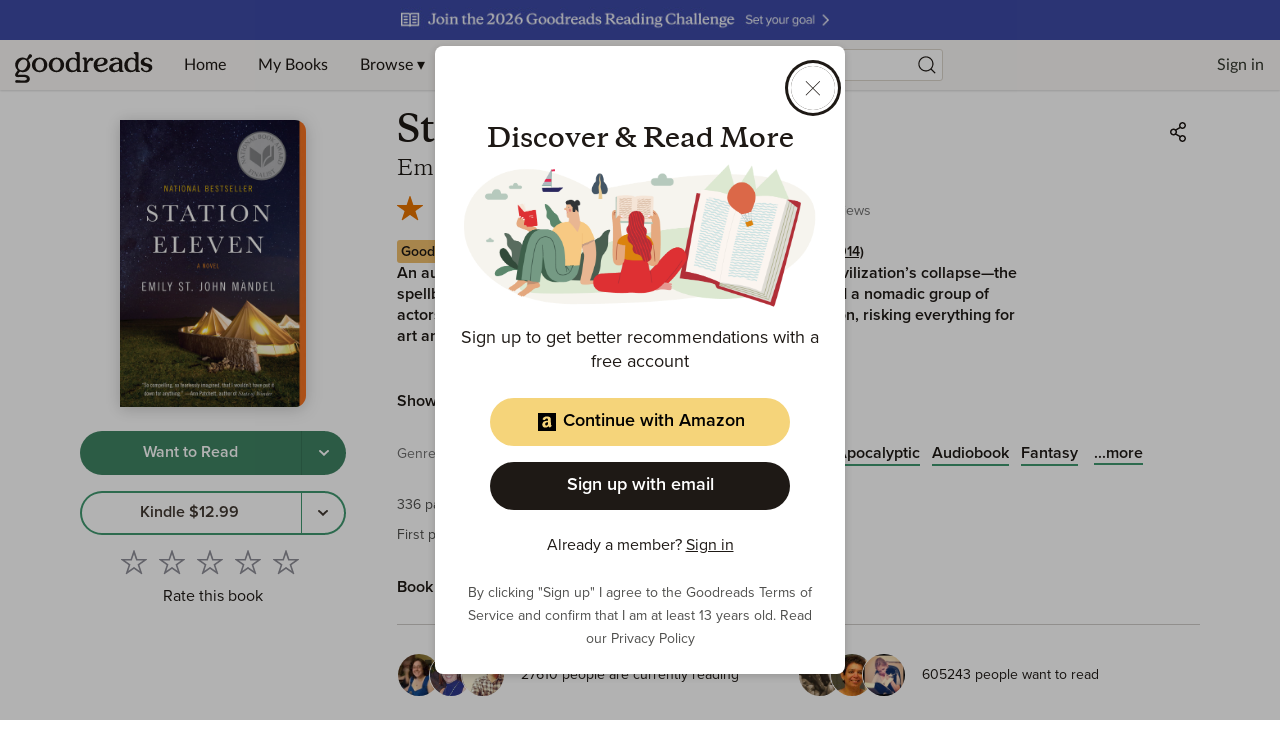

--- FILE ---
content_type: text/html; charset=utf-8
request_url: https://www.google.com/recaptcha/api2/aframe
body_size: 276
content:
<!DOCTYPE HTML><html><head><meta http-equiv="content-type" content="text/html; charset=UTF-8"></head><body><script nonce="L5R1I7TOs66gDH0BrwaJpA">/** Anti-fraud and anti-abuse applications only. See google.com/recaptcha */ try{var clients={'sodar':'https://pagead2.googlesyndication.com/pagead/sodar?'};window.addEventListener("message",function(a){try{if(a.source===window.parent){var b=JSON.parse(a.data);var c=clients[b['id']];if(c){var d=document.createElement('img');d.src=c+b['params']+'&rc='+(localStorage.getItem("rc::a")?sessionStorage.getItem("rc::b"):"");window.document.body.appendChild(d);sessionStorage.setItem("rc::e",parseInt(sessionStorage.getItem("rc::e")||0)+1);localStorage.setItem("rc::h",'1768378920701');}}}catch(b){}});window.parent.postMessage("_grecaptcha_ready", "*");}catch(b){}</script></body></html>